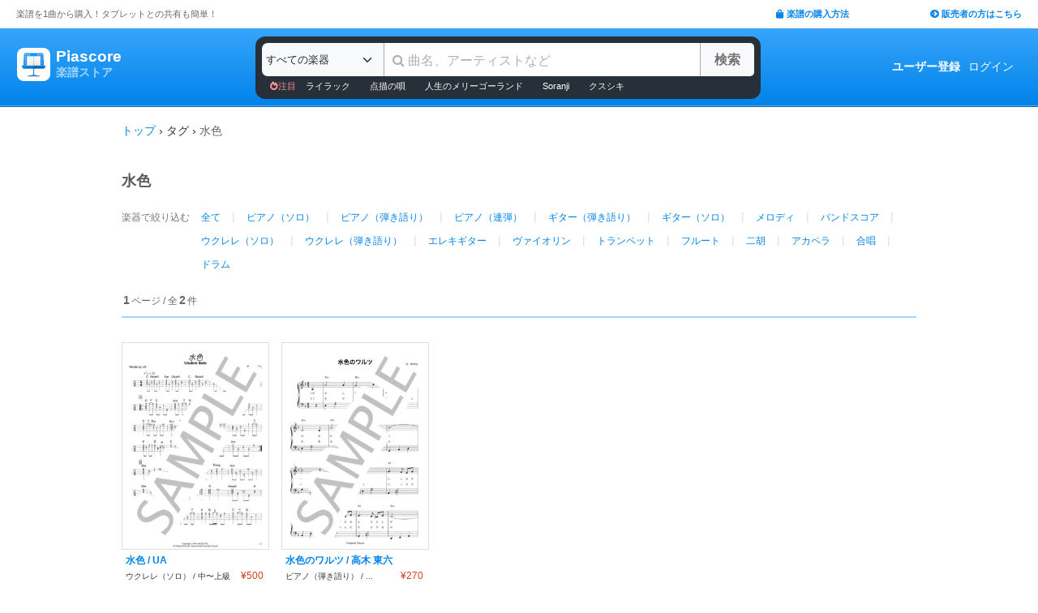

--- FILE ---
content_type: text/html; charset=utf-8
request_url: https://store.piascore.com/tags/%E6%B0%B4%E8%89%B2
body_size: 9030
content:
<!DOCTYPE html><html lang="ja"><head><script src="https://www.googletagmanager.com/gtag/js?id=G-RNEBFYZY2T" async="async"></script><script>window.dataLayer = window.dataLayer || [];
function gtag(){dataLayer.push(arguments);}
gtag('js', new Date());

//gtag('config', 'UA-70682640-3');
gtag('config', 'G-RNEBFYZY2T');   // for GA4
gtag('config', 'UA-167052488-3'); // for UA</script><meta charset="utf-8" /><meta content="IE=Edge,chrome=1" http-equiv="X-UA-Compatible" /><meta content="width=device-width, initial-scale=1.0" name="viewport" /><script src="/assets/application-d650a9de9d72070a2da2dbc3f80ba88b137910f0d3c3fc6a267918e8edbffb13.js" async="async"></script><link rel="stylesheet" media="screen" href="/packs/css/application-8b0e7038.css" /><script src="/packs/js/application-bd984ba946b20e874b3b.js" defer="defer"></script><link as="style" href="https://use.fontawesome.com/releases/v5.6.3/css/all.css" rel="preload" /><link as="style" crossorigin="anonymous" href="https://cdn.jsdelivr.net/npm/bootstrap@5.1.3/dist/css/bootstrap.min.css" integrity="sha384-1BmE4kWBq78iYhFldvKuhfTAU6auU8tT94WrHftjDbrCEXSU1oBoqyl2QvZ6jIW3" rel="preload" /><script async="" crossorigin="anonymous" integrity="sha384-ka7Sk0Gln4gmtz2MlQnikT1wXgYsOg+OMhuP+IlRH9sENBO0LRn5q+8nbTov4+1p" src="https://cdn.jsdelivr.net/npm/bootstrap@5.1.3/dist/js/bootstrap.bundle.min.js"></script><link as="style" href="/assets/application-60ee55ea524bc4ccddd4f82abe4ba31645bc731ce0f9ffac81b0d4327556efac.css" rel="preload" /><link as="font" crossorigin="" href="/assets/fontawesome-webfont-ba0c59deb5450f5cb41b3f93609ee2d0d995415877ddfa223e8a8a7533474f07.woff" rel="preload" /><link href="https://use.fontawesome.com" rel="preconnect" /><link href="https://use.fontawesome.com/releases/v5.6.3/css/all.css" rel="stylesheet" /><link crossorigin="anonymous" href="https://cdn.jsdelivr.net/npm/bootstrap@5.1.3/dist/css/bootstrap.min.css" integrity="sha384-1BmE4kWBq78iYhFldvKuhfTAU6auU8tT94WrHftjDbrCEXSU1oBoqyl2QvZ6jIW3" rel="stylesheet" /><link rel="stylesheet" media="all" href="/assets/application-60ee55ea524bc4ccddd4f82abe4ba31645bc731ce0f9ffac81b0d4327556efac.css" /><link href="/site.webmanifest" rel="manifest" /><meta name="csrf-param" content="authenticity_token" />
<meta name="csrf-token" content="gu9b8WOhghYThV1AmiCvV4V2TetxUvB4vkMndQ2S3+gLeSZDPx68//qTVTSjF5vG4hixJ+tgwbrhB1k9F6ughg==" /><meta content="楽譜, ピアノ楽譜, ギター楽譜, 楽譜ダウンロード, 楽譜購入, バンドスコア, 弾き語り楽譜, 管楽器楽譜, 弦楽器楽譜, タブレット楽譜" name="keywords" /><title>タグ「水色」の楽譜 - Piascore 楽譜ストア</title><!--Le HTML5 shim, for IE6-8 support of HTML elements--><!--[if lt IE 9]><![endif]--><script src="//cdnjs.cloudflare.com/ajax/libs/html5shiv/3.6.1/html5shiv.js"></script><link rel="shortcut icon" type="image/x-icon" href="https://store.piascore.com/favicon.ico" /><meta content="タグ「水色」の楽譜 - Piascore 楽譜ストア" property="og:title" /><meta content="https://store.piascore.com/tags/%E6%B0%B4%E8%89%B2" property="og:url" /><meta content="https://store.piascore.com/images/ogp/default.png" property="og:image" /><meta content="1200" property="og:image:width" /><meta content="630" property="og:image:height" /><meta content="タグ「水色」の楽譜 - Piascore 楽譜ストア" property="og:image:alt" /><meta content="article" property="og:type" /><meta content="毎日100曲以上新しい楽譜を配信！1曲から楽譜を購入！ご自宅、コンビニで印刷、タブレットとの共有も簡単！ピアノ、ギター、管・弦楽器など30万曲以上の楽譜を販売中。" property="og:description" /><meta content="ja_JP" property="og:locale" /><meta content="Piascore楽譜ストア" property="og:site_name" /><meta content="215422848581334" property="fb:app_id" /><meta content="summary_large_image" name="twitter:card" /><meta content="@piascore_store" name="twitter:site" /><meta content="@piascore_store" name="twitter:creator" /><meta content="タグ「水色」の楽譜 - Piascore 楽譜ストア" name="twitter:title" /><meta content="毎日100曲以上新しい楽譜を配信！1曲から楽譜を購入！ご自宅、コンビニで印刷、タブレットとの共有も簡単！ピアノ、ギター、管・弦楽器など30万曲以上の楽譜を販売中。" name="twitter:description" /><meta content="https://store.piascore.com/images/ogp/default.png" name="twitter:image" /><meta content="毎日100曲以上新しい楽譜を配信！1曲から楽譜を購入！ご自宅、コンビニで印刷、タブレットとの共有も簡単！ピアノ、ギター、管・弦楽器など30万曲以上の楽譜を販売中。" name="description" /><link href="https://store.piascore.com/tags/%E6%B0%B4%E8%89%B2" rel="canonical" /><meta content="index, follow" name="robots" /><meta content="6R2cGpGFUcglR2wKEpBYUsthtPYq_aUZig14Nuj7_xQ" name="google-site-verification" /><style type="text/css">*{font-family:"Hiragino Kaku Gothic ProN","Meiryo","MS PGothic",sans-serif}</style><script type="application/ld+json">{"@context":"https://schema.org","@graph":[{"@type":"Organization","@id":"https://piascore.com/#organization","name":"Piascore","url":"https://piascore.com/","sameAs":["https://www.facebook.com/piascore","https://x.com/piascore_store"],"logo":{"@type":"ImageObject","@id":"https://piascore.com/#logo","url":"http://piascore.com/wp-content/uploads/2018/01/piascore_logo.png","caption":"Piascore"},"image":{"@id":"https://piascore.com/#logo"}},{"@type":"WebSite","@id":"https://store.piascore.com/#website","url":"https://store.piascore.com/","name":"Piascore 楽譜ストア","publisher":{"@id":"https://piascore.com/#organization"},"potentialAction":{"@type":"SearchAction","target":"https://store.piascore.com/search?n={search_term_string}","query-input":"required name=search_term_string"}}]}</script><style type="text/css">body{font-size:14px;line-height:1.42857;color:#333333}</style></head><body><style type="text/css">.search-placeholder::-webkit-input-placeholder{color:#B0B0B0}.fa-unicode{font-family:fontawesome-webfont;text-decoration:inherit}ul.nav.navbar-nav li a:hover{text-decoration:underline;background:inherit}.logo-letter a{border:1px solid transparent}.logo-letter a:hover{text-decoration:none;border-radius:5px}@media screen and (min-width: 600px){.logo-letter a:hover{border:1px solid #92c9f5}}@media screen and (max-width: 600px){.navbar-nav li{float:left}.header_top{height:20px;margin:5px 3px 0 3px}.header_top .about_page{font-size:10px}.header_top .publisher{font-size:10px;margin:0px 0 0 0}}@media screen and (min-width: 600px){.header_top{height:35px;margin:0 20px}.header_top .about_page{font-size:11px;color:#676767;margin:10px 0 0 0}.header_top .publisher{font-size:11px;font-weight:bold;margin:10px 0 0 0}}</style><div><div class="header_top"><div class="about_page" style="float: left;">楽譜を1曲から購入！タブレットとの共有も簡単！</div><div class="publisher" style="float: right;"><a data-turbolinks="false" href="/howto"><span class="fas fa-shopping-bag"></span><span style="padding:0 0 0 3px;">楽譜の購入方法</span></a><a class="sp_hidden" style="padding:0 0 0 100px;" href="https://publish.piascore.com/"><span class="fas fa-arrow-circle-right"></span><span style="padding:0 0 0 3px;">販売者の方はこちら</span></a></div></div><style type="text/css">@media screen and (max-width: 600px){#header-logo{margin:0px 0 0 10px}#header-user{margin-top:11px}}@media screen and (min-width: 600px){#header-logo{margin:13px 0 0 10px;padding:10px 10px 10px 10px;height:61px}.flex-headers.go-to-near{margin:auto 20px}#header-user{margin:0px 20px 0 0}}.flex-headers{display:flex;top:0;bottom:0}.flex-headers.go-to-near{position:relative}#header-search{margin-top:10px}#sticky-header-content.is-sticky{position:fixed;top:0;z-index:100}#sticky-header-content.is-sticky #header-logo{margin-top:13px}#sticky-header-content.is-sticky #header-search{margin-top:8.5px}#sticky-header-content.is-sticky #header-user{margin-top:0px}#sticker-assistant{margin-top:95px}@media screen and (max-width: 600px){[type="search"]::-webkit-search-cancel-button,[type="search"]::-webkit-search-decoration{-webkit-appearance:none}#header-search{display:none}#sticker-assistant{display:none}.webstore_logo{height:34px;width:34px}.letter_piascore{font-size:13px}.letter_scoreshop{font-size:10px}.letter_container{margin:3px 5px 0}.header_container{height:45px;padding:5px 0 20px 0}}@media screen and (min-width: 600px){#sticky-header-content{height:95px;float:left;width:100%}#header-searchsmart{display:none}.webstore_logo{height:41px;width:41px}.letter_piascore{font-size:19px}.etter_scoreshop{font-size:13px}.letter_container{margin:0px 6.5px 6.5px 6.5px;height:45px}.header_container{height:100%}}</style><div id="sticky-header-content" style="background: linear-gradient(to bottom,#37A5FB,#0083EA);"><style type="text/css">.search_box{background:#273038}</style><div class="header_container" style="display: flex; position: relative;"><div class="logo-letter" style="display: flex;"><h1 style="margin: 0; padding: 0; font-size: inherit;"><a style="" id="header-logo" class="flex-headers zoom-relative-logo" href="/"><div style="display:flex;"><img class="webstore_logo" style="margin: auto;" src="/assets/webstore_logo-e0664e4bfca14a8071b93d4328754e45b7f588b1b5586f95fc781510785655fa.png" alt="Webstore logo" /><div class="letter_container"><div class="letter_piascore" style="color:#FFFFFF; font-weight:bold;">Piascore</div><div class="letter_scoreshop" style="color:#9FD5FF; font-weight:bold;">楽譜ストア</div></div></div></a></h1></div><div class="zoom-relative" style="margin: 0 auto; display: flex; width: 100%; max-width: 623px;"><div id="header-search" style="width: 100%; height:42px;"><style type="text/css">@media screen and (max-width: 600px){input::-webkit-input-placeholder{font-size:14px;line-height:3}}</style><div class="search_box" style="padding:8px; border-radius:12px;"><form id="keyword_form" style="overflow: auto; display: flex; width: 100%;" action="/search" accept-charset="UTF-8" method="get"><select class="form-select bg-light" name="i" onchange="this.form.submit()" style="border-radius: 7px 0 0 7px; border: 0px solid #7BC2FA; font-size:13px; height:41px; padding:0px 0 0px 5px; width:150px; cursor: pointer;"><option value="">すべての楽器</option><option value="10">ピアノ（ソロ）</option><option value="20">ピアノ（弾き語り）</option><option value="25">ピアノ（伴奏）</option><option value="30">ピアノ（連弾）</option><option value="35">ピアノ（1台6手）</option><option value="37">ピアノ（1台8手）</option><option value="40">ピアノ（2台4手）</option><option value="45">ピアノ（2台8手）</option><option value="50">電子オルガン（ソロ）</option><option value="52">電子オルガン（アンサンブル）</option><option value="54">電子オルガン（弾き語り）</option><option value="57">オルガン</option><option value="70">チェンバロ</option><option value="80">アコーディオン</option><option value="83">鍵盤ハーモニカ</option><option value="84">トイピアノ / チェレスタ</option><option value="100">ギター（弾き語り）</option><option value="110">ギター（ソロ）</option><option value="130">メロディ</option><option value="140">ギター（デュオ）</option><option value="147">ギター（重奏）</option><option value="150">バンドスコア</option><option value="160">ギター（室内楽）</option><option value="170">ウクレレ（ソロ）</option><option value="173">ウクレレ（弾き語り）</option><option value="176">ウクレレ（アンサンブル）</option><option value="180">エレキギター</option><option value="183">エレキベース</option><option value="190">マンドリン</option><option value="205">ヴァイオリン</option><option value="210">ヴィオラ</option><option value="215">チェロ</option><option value="220">コントラバス</option><option value="225">ハープ</option><option value="320">アルトサックス</option><option value="322">テナーサックス</option><option value="324">バリトンサックス</option><option value="326">ソプラノサックス</option><option value="335">ホルン</option><option value="340">トランペット</option><option value="342">トロンボーン</option><option value="344">チューバ</option><option value="348">ユーフォニアム</option><option value="350">フルート</option><option value="353">ピッコロ</option><option value="356">オーボエ</option><option value="359">クラリネット</option><option value="362">ファゴット</option><option value="405">オカリナ</option><option value="410">リコーダー</option><option value="415">ハーモニカ</option><option value="420">三味線</option><option value="425">二胡</option><option value="427">三線</option><option value="428">サンレレ</option><option value="430">大正琴</option><option value="435">箏</option><option value="440">篠笛</option><option value="443">笙</option><option value="445">尺八</option><option value="450">琵琶</option><option value="520">アンサンブル（ピアノ＋他楽器）</option><option value="530">アンサンブル（ピアノ＋歌）</option><option value="550">アンサンブル（パート）</option><option value="570">アンサンブル（金管）</option><option value="572">アンサンブル（木管）</option><option value="573">アンサンブル（弦楽）</option><option value="575">アンサンブル（リコーダー）</option><option value="577">アンサンブル（打楽器）</option><option value="580">オーケストラ</option><option value="586">吹奏楽（パート）</option><option value="588">吹奏楽（全パート）</option><option value="590">吹奏楽（フルスコア）</option><option value="595">弦楽四重奏</option><option value="597">ビッグバンド</option><option value="605">アカペラ</option><option value="610">ゴスペル</option><option value="615">合唱</option><option value="618">合唱（混声3部）</option><option value="619">合唱（混声4部）</option><option value="633">合唱（同声3部）</option><option value="705">ドラム</option><option value="740">マリンバ</option><option value="745">シロフォン   </option><option value="750">ビブラフォン</option><option value="755">グロッケンシュピール</option><option value="910">全て</option><option value="915">ミュージックベル</option><option value="917">ハンドベル</option><option value="920">ハンドチャイム</option><option value="925">カリンバ</option><option value="99910">その他</option><option value="99920">不明</option></select><input type="search" name="n" id="n" value="" style="-webkit-appearance:none; border-top:0px; border-right:1px solid #CCC; border-bottom:0px; border-left:1px solid #AAA; width: 100%; height: 41px; font-size: 16px; border-radius: 0px; margin: auto; padding: 10px;" class="search-placeholder fa-unicode" placeholder=" 曲名、アーティストなど" /><input type="submit" value="検索" class="btn btn-light" style="color:#747272; border: 0px solid #C2C2C2; border-left:1px solid #AAA; border-radius: 0 5px 5px 0; width: 90px; height: 41px; font-weight: bold; font-size: 16px; margin: auto auto auto -2px;" /></form><style type="text/css">#recommend_keywords{font-size:11px;margin:5px 0px 0px 10px}#recommend_keywords .recommend_keyword{color:#ffffff;padding:10px 12px}#recommend_keywords a:hover{color:#a7c6dc;text-decoration:none}</style><div id="recommend_keywords"><span style="color:#ff9191;"><span class="fas fa-fire-alt"></span>注目</span><a class="recommend_keyword" href="/search?n=ライラック">ライラック</a><a class="recommend_keyword" href="/search?n=点描の唄">点描の唄</a><a class="recommend_keyword" href="/search?n=人生のメリーゴーランド">人生のメリーゴーランド</a><a class="recommend_keyword" href="/search?n=Soranji">Soranji</a><a class="recommend_keyword" href="/search?n=クスシキ">クスシキ</a></div></div></div></div><div class="zoom-relative flex-headers" id="header-user" style="align-items:center;"><div style="margin:0 5px 0 10px;"><style type="text/css">@media screen and (max-width: 600px){.header-user-link{font-size:12px;color:#FFFFFF;white-space:nowrap;margin:auto 5px}}@media screen and (min-width: 600px){.header-user-link{margin:auto 5px;color:#FFFFFF;white-space:nowrap}}div .header-user-link:hover{color:#FFFFFF}</style><a style="font-weight: bold;" class="header-user-link" href="/sign_up">ユーザー登録</a><a class="header-user-link" href="/login">ログイン</a></div></div></div><div class="search_box pc_hidden" style="margin:0 0px 0px 0px; padding:7px; border-radius:0px;"><div id="header-searchsmart" style="width: 100%; position: relative;"><form id="keyword_form" style="overflow: auto; display: flex; width: 100%; margin: auto;" action="/search" accept-charset="UTF-8" method="get"><select class="form-select bg-light" name="i" onchange="this.form.submit()" style="border-radius: 7px 0 0 7px; border: 0px solid #7BC2FA; font-size:11px;padding:0 0 0 5px; width:100px"><option value="">すべての楽器</option><option value="10">🎹 ピアノ（ソロ）</option><option value="20">🎹 ピアノ（弾き語り）</option><option value="25">🎹 ピアノ（伴奏）</option><option value="30">🎹 ピアノ（連弾）</option><option value="35">🎹 ピアノ（1台6手）</option><option value="37">🎹 ピアノ（1台8手）</option><option value="40">🎹 ピアノ（2台4手）</option><option value="45">🎹 ピアノ（2台8手）</option><option value="50">🎹 電子オルガン（ソロ）</option><option value="52">🎹 電子オルガン（アンサンブル）</option><option value="54">🎹 電子オルガン（弾き語り）</option><option value="57">🎹 オルガン</option><option value="70">🎹 チェンバロ</option><option value="80">🪗 アコーディオン</option><option value="83">🎹 鍵盤ハーモニカ</option><option value="84">🎹 トイピアノ / チェレスタ</option><option value="100">🎸 ギター（弾き語り）</option><option value="110">🎸 ギター（ソロ）</option><option value="130">　 メロディ</option><option value="140">🎸 ギター（デュオ）</option><option value="147">🎸 ギター（重奏）</option><option value="150">🎸 バンドスコア</option><option value="160">🎸 ギター（室内楽）</option><option value="170">　 ウクレレ（ソロ）</option><option value="173">　 ウクレレ（弾き語り）</option><option value="176">　 ウクレレ（アンサンブル）</option><option value="180">🎸 エレキギター</option><option value="183">🎸 エレキベース</option><option value="190">🪕 マンドリン</option><option value="205">🎻 ヴァイオリン</option><option value="210">🎻 ヴィオラ</option><option value="215">🎻 チェロ</option><option value="220">🎻 コントラバス</option><option value="225">　 ハープ</option><option value="320">🎷 アルトサックス</option><option value="322">🎷 テナーサックス</option><option value="324">🎷 バリトンサックス</option><option value="326">🎷 ソプラノサックス</option><option value="335">🎺 ホルン</option><option value="340">🎺 トランペット</option><option value="342">🎺 トロンボーン</option><option value="344">🎺 チューバ</option><option value="348">🎺 ユーフォニアム</option><option value="350">🪈 フルート</option><option value="353">🪈 ピッコロ</option><option value="356">🪈 オーボエ</option><option value="359">🪈 クラリネット</option><option value="362">🪈 ファゴット</option><option value="405">　 オカリナ</option><option value="410">🪈 リコーダー</option><option value="415">　 ハーモニカ</option><option value="420">　 三味線</option><option value="425">　 二胡</option><option value="427">　 三線</option><option value="428">　 サンレレ</option><option value="430">　 大正琴</option><option value="435">　 箏</option><option value="440">　 篠笛</option><option value="443">　 笙</option><option value="445">　 尺八</option><option value="450">　 琵琶</option><option value="520">🎹 アンサンブル（ピアノ＋他楽器）</option><option value="530">🎹 アンサンブル（ピアノ＋歌）</option><option value="550">　 アンサンブル（パート）</option><option value="570">🎺 アンサンブル（金管）</option><option value="572">🪈 アンサンブル（木管）</option><option value="573">🎻 アンサンブル（弦楽）</option><option value="575">🪈 アンサンブル（リコーダー）</option><option value="577">🥁 アンサンブル（打楽器）</option><option value="580">　 オーケストラ</option><option value="586">🎺 吹奏楽（パート）</option><option value="588">🎺 吹奏楽（全パート）</option><option value="590">🎺 吹奏楽（フルスコア）</option><option value="595">🎻 弦楽四重奏</option><option value="597">　 ビッグバンド</option><option value="605">🗣️ アカペラ</option><option value="610">🗣️ ゴスペル</option><option value="615">🗣️ 合唱</option><option value="618">🗣️ 合唱（混声3部）</option><option value="619">🗣️ 合唱（混声4部）</option><option value="633">🗣️ 合唱（同声3部）</option><option value="705">🥁 ドラム</option><option value="740">　 マリンバ</option><option value="745">　 シロフォン   </option><option value="750">　 ビブラフォン</option><option value="755">　 グロッケンシュピール</option><option value="910">　 全て</option><option value="915">🔔 ミュージックベル</option><option value="917">🔔 ハンドベル</option><option value="920">　 ハンドチャイム</option><option value="925">　 カリンバ</option><option value="99910">　 その他</option><option value="99920">　 不明</option></select><input type="search" name="n" id="search_field" value="" style="-webkit-appearance:none; border-radius: 0px;background:#FFFFFF; width: calc(100% - 159px); height: 41px; font-size: 16px; border: 0px;  border-left:1px solid #DDD; margin: auto; padding: 10px;" class="search-placeholder fa-unicode" placeholder=" 曲名、アーティストなど" /><a onclick="var searchField = document.getElementById(&quot;search_field&quot;); searchField.value = &quot;&quot;; searchField.focus(); return false;" style="color:#AAA; position:absolute; top:12px; right:60px; display:block; width:30px; background:transparent; text-align:center;"><i class="fas fa-times"></i></a><input type="submit" value="検索" class="btn btn-light" style="color: #747272; border: 0px; border-left:1px solid #DDD; border-radius: 0 7px 7px 0; width: 60px; height: 41px; font-weight: bold; font-size: 14px; margin: auto auto auto -2px;" /></form></div></div></div><style type="text/css">@media screen and (max-width: 600px){.assistant_container{padding:0 0px}.assistant_content{font-size:9px;margin:0 0px;text-align:center}}@media screen and (min-width: 600px){.assistant_container{padding:0 20px}.assistant_content{margin:0 15px;text-align:center}}</style><div id="sticker-assistant" style="border-top: 1px solid #62ADE7;border-bottom: 1px solid #0C66AD;"></div></div><script>// AIDEV-NOTE: スクロール時にヘッダーの高さを動的に変更する実装
(function() {
  let l, s, u, sticker, assistant, originTop, recommend_keywords, header_fav_button;
  let resizeHandler, scrollHandler;

  const initHeader = () => {
    l = document.getElementById('header-logo');
    s = document.getElementById('header-search');
    u = document.getElementById('header-user');
    sticker = document.getElementById('sticky-header-content');
    assistant = document.getElementById('sticker-assistant');
    recommend_keywords = document.getElementById('recommend_keywords');
    header_fav_button = document.getElementById('header_fav_button');

    if (!sticker) {
      console.error("sticky-header-content not found");
      return;
    }

    // ヘッダートップの位置を取得（35pxのheader_topの高さ）
    originTop = sticker.getBoundingClientRect().top + window.scrollY;

    // リサイズ処理
    if (resizeHandler) {
      window.removeEventListener('resize', resizeHandler);
    }
    resizeHandler = () => {
      if (!l || !s || !u) return;
      const l_rect = l.getBoundingClientRect();
      const s_rect = s.getBoundingClientRect();
      const u_rect = u.getBoundingClientRect();
      const l_r = l_rect.left + l_rect.width;
      const s_l = s_rect.left;
      const s_r = s_rect.left + s_rect.width;
      const u_l = u_rect.left;
      if (l_r > s_l || s_r > u_l) {
        l.classList.add('go-to-near');
        u.classList.add('go-to-near');
      } else {
        l.classList.remove('go-to-near');
        u.classList.remove('go-to-near');
      }
    };
    window.addEventListener('resize', resizeHandler);

    // 初回リサイズを実行
    resizeHandler();

    // スクロール処理
    if (scrollHandler) {
      window.removeEventListener('scroll', scrollHandler);
    }
    scrollHandler = () => {
      const wt = window.scrollY;
      const headerMaxHeight = 95;
      const headerMinHeight = 61;
      const targetZoom = 0.8;
      const targetZoomLogo = 0.64;

      if (window.innerWidth < 601) { // Not 600! PSS-300
        return;
      }

      let t = headerMaxHeight - (wt - originTop);
      if (t < headerMinHeight) {
        t = headerMinHeight;
        if (recommend_keywords) recommend_keywords.style.display = "none";
        if (header_fav_button) header_fav_button.style.display = "none";
      }
      if (t > headerMaxHeight) {
        t = headerMaxHeight;
        if (recommend_keywords) recommend_keywords.style.display = "block";
        if (header_fav_button) header_fav_button.style.display = "block";
      }
      // linear function
      const z = (1.0 - targetZoom) / (headerMaxHeight - headerMinHeight) * (t - headerMinHeight) + targetZoom;
      const zL = (1.0 - targetZoomLogo) / (headerMaxHeight - headerMinHeight) * (t - headerMinHeight) + targetZoomLogo;

      sticker.style.height = t + 'px';

      const zoomElements = document.querySelectorAll('.zoom-relative');
      zoomElements.forEach(el => el.style.zoom = z);

      const zoomLogoElements = document.querySelectorAll('.zoom-relative-logo');
      zoomLogoElements.forEach(el => el.style.zoom = zL);

      if (originTop < wt) {
        sticker.classList.add('is-sticky');
      } else {
        sticker.classList.remove('is-sticky');
      }
    };
    window.addEventListener('scroll', scrollHandler);
  };

  // ページロード時に初期化
  window.addEventListener('load', () => {
    initHeader();
  });

  // Turbolinks対応
  document.addEventListener('turbolinks:load', () => {
    initHeader();
  });
})();</script><!-- main --><style type="text/css">.breadcrumbs_top ol.breadcrumbs{list-style-type:none;padding:0;margin:0}.breadcrumbs_top li{display:inline}.breadcrumbs_top li:not(:last-child):after{color:#666}.breadcrumbs_top li.current{color:#666}@media screen and (max-width: 600px){.breadcrumbs_top{padding-left:10px;width:100%;margin:8px auto;font-size:12px}.body{width:100%}.inner_main{width:100%}}@media screen and (min-width: 600px){.breadcrumbs_top{width:980px;margin:20px auto;font-size:14px}.inner_main{width:980px}}</style><nav aria-label="breadcrumb" class="breadcrumbs_top"><ol class="breadcrumbs"><li><a href="/">トップ</a></li> &rsaquo; <li>タグ</li> &rsaquo; <li class="current">水色</li></ol></nav><script>document.addEventListener('DOMContentLoaded', function() {
  var script = document.createElement('script');
  script.type = 'application/ld+json';
  script.text = JSON.stringify({"@context":"https://schema.org","@type":"BreadcrumbList","itemListElement":[{"@type":"ListItem","position":1,"name":"トップ","item":"https://store.piascore.com/"},{"@type":"ListItem","position":2,"name":"タグ","item":"https://store.piascore.com"},{"@type":"ListItem","position":3,"name":"水色","item":"https://store.piascore.com/tags/%E6%B0%B4%E8%89%B2"}]});
  document.head.appendChild(script);
});</script><style type="text/css">.container{width:100%;max-width:none;padding:0px}</style><div class="container"><style type="text/css">@media screen and (max-width: 600px){.search_scores_wrapper{width:100%;margin:0px}.container{padding:0px}}@media screen and (min-width: 600px){.search_scores_wrapper{width:980px;margin:0px auto}}</style><div class="search_scores_wrapper"><script>$(document).ready(function () {
  $('img.bookcover').bind('error', function (e) {
      $(this).attr({src: '/images/bookcover/noimage.png'});
  });
});</script><div class="all_scores_container"><style type="text/css">.criteria-div{padding:20px 0 18px 0;font-size:18px;color:#595959;font-weight:bold}@media screen and (max-width: 600px){.all_scores_container{width:100%}.criteria-div{width:100%;padding-left:4px}}</style><style type="text/css">.search-info{height:30px;margin:0 auto;z-index:-1}</style><div class="criteria-div">水色</div><style type="text/css">.select-instrument-button{display:inline-block;text-align:left;text-decoration:none;padding:4px 10px;margin:0 4px;font-size:12px}.select-instrument-button:hover{border-radius:20px;background-color:#b6dfff}@media screen and (max-width: 600px){.inst_wrapper{width:100%}.inst_name{width:100%}.choice_inst{padding:6px 0 0 4px}}@media screen and (min-width: 600px){.inst_name{width:880px}.choice_inst{padding:6px 0 0 0}}</style><div class="inst_wrapper"><div class="choice_inst" style="color:#777; float:left; font-size:12px; ">楽器で絞り込む</div><div class="inst_name" style="float:left;line-height: 1.5em; "><div style="float:left;"><a href="/tags/%E6%B0%B4%E8%89%B2"><span class="select-instrument-button">全て</span></a><span style="color:#DDD;">|</span></div><div style="float:left;"><a href="/tags/%E6%B0%B4%E8%89%B2?i=10"><span class="select-instrument-button">ピアノ（ソロ）</span></a><span style="color:#DDD;">|</span></div><div style="float:left;"><a href="/tags/%E6%B0%B4%E8%89%B2?i=20"><span class="select-instrument-button">ピアノ（弾き語り）</span></a><span style="color:#DDD;">|</span></div><div style="float:left;"><a href="/tags/%E6%B0%B4%E8%89%B2?i=30"><span class="select-instrument-button">ピアノ（連弾）</span></a><span style="color:#DDD;">|</span></div><div style="float:left;"><a href="/tags/%E6%B0%B4%E8%89%B2?i=100"><span class="select-instrument-button">ギター（弾き語り）</span></a><span style="color:#DDD;">|</span></div><div style="float:left;"><a href="/tags/%E6%B0%B4%E8%89%B2?i=110"><span class="select-instrument-button">ギター（ソロ）</span></a><span style="color:#DDD;">|</span></div><div style="float:left;"><a href="/tags/%E6%B0%B4%E8%89%B2?i=130"><span class="select-instrument-button">メロディ</span></a><span style="color:#DDD;">|</span></div><div style="float:left;"><a href="/tags/%E6%B0%B4%E8%89%B2?i=150"><span class="select-instrument-button">バンドスコア</span></a><span style="color:#DDD;">|</span></div><div style="float:left;"><a href="/tags/%E6%B0%B4%E8%89%B2?i=170"><span class="select-instrument-button">ウクレレ（ソロ）</span></a><span style="color:#DDD;">|</span></div><div style="float:left;"><a href="/tags/%E6%B0%B4%E8%89%B2?i=173"><span class="select-instrument-button">ウクレレ（弾き語り）</span></a><span style="color:#DDD;">|</span></div><div style="float:left;"><a href="/tags/%E6%B0%B4%E8%89%B2?i=180"><span class="select-instrument-button">エレキギター</span></a><span style="color:#DDD;">|</span></div><div style="float:left;"><a href="/tags/%E6%B0%B4%E8%89%B2?i=205"><span class="select-instrument-button">ヴァイオリン</span></a><span style="color:#DDD;">|</span></div><div style="float:left;"><a href="/tags/%E6%B0%B4%E8%89%B2?i=340"><span class="select-instrument-button">トランペット</span></a><span style="color:#DDD;">|</span></div><div style="float:left;"><a href="/tags/%E6%B0%B4%E8%89%B2?i=350"><span class="select-instrument-button">フルート</span></a><span style="color:#DDD;">|</span></div><div style="float:left;"><a href="/tags/%E6%B0%B4%E8%89%B2?i=425"><span class="select-instrument-button">二胡</span></a><span style="color:#DDD;">|</span></div><div style="float:left;"><a href="/tags/%E6%B0%B4%E8%89%B2?i=605"><span class="select-instrument-button">アカペラ</span></a><span style="color:#DDD;">|</span></div><div style="float:left;"><a href="/tags/%E6%B0%B4%E8%89%B2?i=615"><span class="select-instrument-button">合唱</span></a><span style="color:#DDD;">|</span></div><div style="float:left;"><a href="/tags/%E6%B0%B4%E8%89%B2?i=705"><span class="select-instrument-button">ドラム</span></a></div></div><div style="clear: both;"></div></div><div style="font-size:12px; color:#666; padding:20px 0 10px;"><span><span style="font-weight:bold; font-size:14px; padding:0 2px;">1</span>ページ / 全<span style="font-weight:bold; font-size:14px; padding:0 2px;">2</span>件</span></div><style type="text/css">@media screen and (max-width: 600px){.displayed-score{float:left;width:100%;margin:0px 0 -1px 0;padding:7px 5px 7px 5px;border-top:1px solid #DBDBDB;border-bottom:1px solid #DBDBDB}.displayed-score.first{margin-left:0}.displayed-score.last{margin-right:0}}@media screen and (min-width: 600px){.displayed-score{float:left;margin:15px 8.7px}.displayed-score.first{margin-left:0}.displayed-score.last{margin-right:0}}</style><div class="score-container" style="border-top:2px solid #a0d6ff; padding:15px 0 0 0; /* overflow: auto; */"><div class="displayed-score first"><a class="top-score-item" data-turbolinks="false" onclick="gtag(&#39;event&#39;, &#39;show&#39;, {&#39;event_category&#39;: &#39;score&#39;,&#39;event_label&#39;: &#39;list_scores_tag&#39;, &#39;value&#39;: &#39;1&#39;});" href="/scores/258414"><img class="top-score-item-image" alt="水色 ウクレレ（ソロ） 中〜上級" src="https://image.piascore.com/store/coverimage/site_l/naokihonma00498.png" /><div class="score_list_container" style=""><div class="score_list_title" style=" font-weight:bold; color:#0083EA;">水色 / UA	<div class="score_list_info_smart"><div class="score_list_inst" style="font-size:9px; margin: 2px 0px; color:#333333;">ウクレレ（ソロ） / 中〜上級</div><div class="score_list_price" style="font-size:12px; color:#cf431e; margin:3px 0 auto auto;">¥500</div><div><span style="font-size:10px; color:#848484">本間尚樹</span></div></div></div><div class="score_list_info"><div class="score_list_inst" style="font-size:10px; color:#333333;">ウクレレ（ソロ） / 中〜上級</div><div class="score_list_price" style="font-size:12px; color:#cf431e; margin: auto 0 auto auto;">¥500</div></div><div class="sp_hidden" style="display:flex; margin: 2px 0 0 0px;"><div style="font-size:10px; color:#848484">本間尚樹</div></div></div><div style="clear:both;"></div></a></div><div class="displayed-score"><a class="top-score-item" data-turbolinks="false" onclick="gtag(&#39;event&#39;, &#39;show&#39;, {&#39;event_category&#39;: &#39;score&#39;,&#39;event_label&#39;: &#39;list_scores_tag&#39;, &#39;value&#39;: &#39;1&#39;});" href="/scores/135778"><img class="top-score-item-image" alt="水色のワルツ ピアノ（弾き語り） 初〜中級" src="https://image.piascore.com/store/coverimage/site_l/Pole001648.png" /><div class="score_list_container" style=""><div class="score_list_title" style=" font-weight:bold; color:#0083EA;">水色のワルツ / 高木 東六	<div class="score_list_info_smart"><div class="score_list_inst" style="font-size:9px; margin: 2px 0px; color:#333333;">ピアノ（弾き語り） / 初〜中級</div><div class="score_list_price" style="font-size:12px; color:#cf431e; margin:3px 0 auto auto;">¥270</div><div><span style="font-size:10px; color:#848484"><img alt="Polepole Musicのロゴ" src="https://image.piascore.com/company/icons/3732_400_400.jpg" style="width:20px; height:20px; border-radius:50%; overflow:hidden; margin:0 3px 0 0px; border:0.5px solid #999; display:inline;" />Polepole Music</span></div></div></div><div class="score_list_info"><div class="score_list_inst" style="font-size:10px; color:#333333;">ピアノ（弾き語り） / ...</div><div class="score_list_price" style="font-size:12px; color:#cf431e; margin: auto 0 auto auto;">¥270</div></div><div class="sp_hidden" style="display:flex; margin: 2px 0 0 0px;"><div style="margin:0 3px 0 0px;"><img alt="Polepole Musicのロゴ" src="https://image.piascore.com/company/icons/3732_400_400.jpg" style="width:20px; height:20px; border-radius:50%; overflow:hidden; border:0.5px solid #999;" /></div><div style="font-size:10px; color:#848484">Polepole Music</div></div></div><div style="clear:both;"></div></a></div><div style="clear:both;"></div></div><div style="padding: 30px 0"></div><div><div style="color:#777; float:left; font-size:12px; padding:6px 0 0 0;">楽器で絞り込む</div><div class="inst_name" style="float:left;line-height: 1.5em;"><div style="float:left;"><a href="/search"><span class="select-instrument-button">全て</span></a><span style="color:#DDD;">|</span></div><div style="float:left;"><a href="/search?i=10"><span class="select-instrument-button">ピアノ（ソロ）</span></a><span style="color:#DDD;">|</span></div><div style="float:left;"><a href="/search?i=20"><span class="select-instrument-button">ピアノ（弾き語り）</span></a><span style="color:#DDD;">|</span></div><div style="float:left;"><a href="/search?i=30"><span class="select-instrument-button">ピアノ（連弾）</span></a><span style="color:#DDD;">|</span></div><div style="float:left;"><a href="/search?i=100"><span class="select-instrument-button">ギター（弾き語り）</span></a><span style="color:#DDD;">|</span></div><div style="float:left;"><a href="/search?i=110"><span class="select-instrument-button">ギター（ソロ）</span></a><span style="color:#DDD;">|</span></div><div style="float:left;"><a href="/search?i=130"><span class="select-instrument-button">メロディ</span></a><span style="color:#DDD;">|</span></div><div style="float:left;"><a href="/search?i=150"><span class="select-instrument-button">バンドスコア</span></a><span style="color:#DDD;">|</span></div><div style="float:left;"><a href="/search?i=170"><span class="select-instrument-button">ウクレレ（ソロ）</span></a><span style="color:#DDD;">|</span></div><div style="float:left;"><a href="/search?i=173"><span class="select-instrument-button">ウクレレ（弾き語り）</span></a><span style="color:#DDD;">|</span></div><div style="float:left;"><a href="/search?i=180"><span class="select-instrument-button">エレキギター</span></a><span style="color:#DDD;">|</span></div><div style="float:left;"><a href="/search?i=205"><span class="select-instrument-button">ヴァイオリン</span></a><span style="color:#DDD;">|</span></div><div style="float:left;"><a href="/search?i=340"><span class="select-instrument-button">トランペット</span></a><span style="color:#DDD;">|</span></div><div style="float:left;"><a href="/search?i=350"><span class="select-instrument-button">フルート</span></a><span style="color:#DDD;">|</span></div><div style="float:left;"><a href="/search?i=425"><span class="select-instrument-button">二胡</span></a><span style="color:#DDD;">|</span></div><div style="float:left;"><a href="/search?i=605"><span class="select-instrument-button">アカペラ</span></a><span style="color:#DDD;">|</span></div><div style="float:left;"><a href="/search?i=615"><span class="select-instrument-button">合唱</span></a><span style="color:#DDD;">|</span></div><div style="float:left;"><a href="/search?i=705"><span class="select-instrument-button">ドラム</span></a></div></div><div style="clear: both;"></div></div></div></div></div><!-- footer --><div data-react-class="PSStoreFooterComponent" data-react-props="{}" data-react-cache-id="PSStoreFooterComponent-0"></div><style type="text/css">.footer_item{margin:0 40px 0 0;color:#FFF;font-size:12px}</style></body></html>